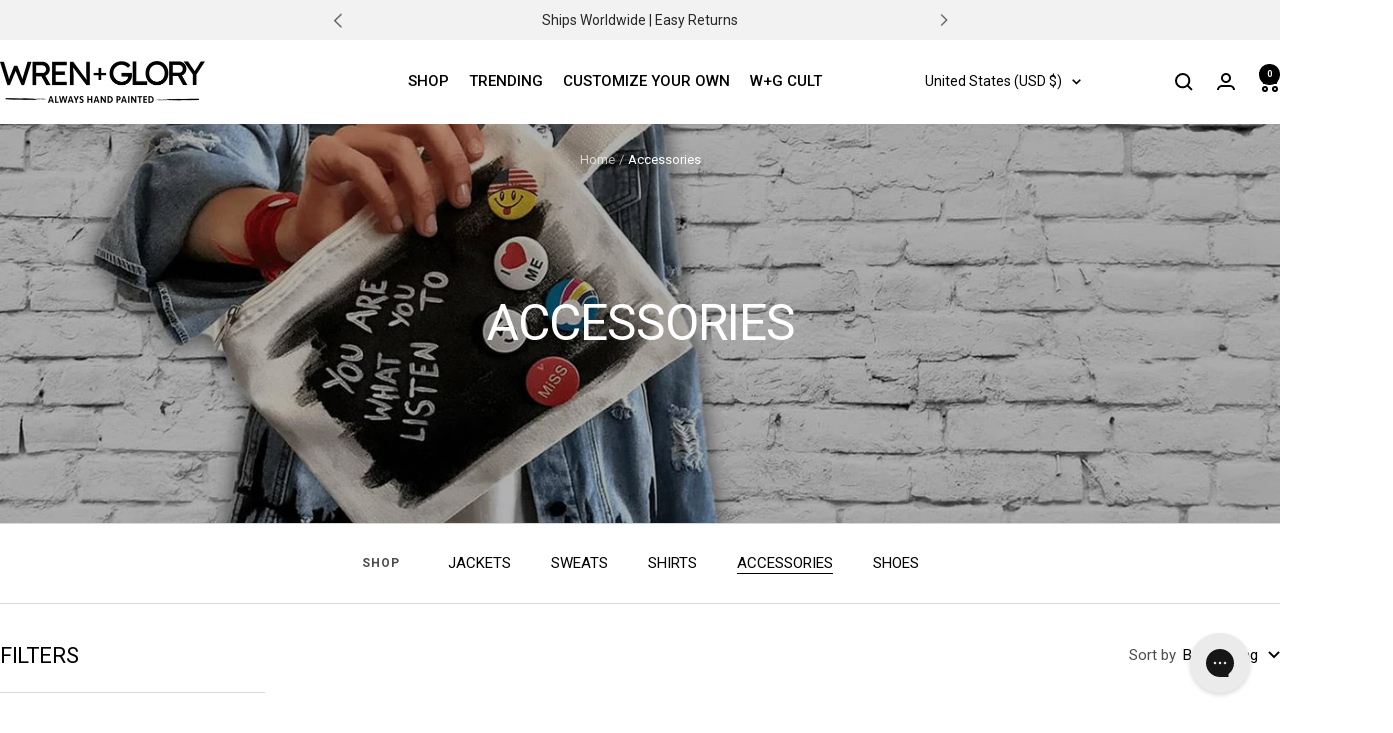

--- FILE ---
content_type: text/css
request_url: https://www.wrenglory.com/cdn/shop/t/163/assets/custom.css?v=110436658524987096291754072184
body_size: 5898
content:
@import"https://fonts.googleapis.com/css2?family=Roboto+Condensed:ital,wght@0,100..900;1,100..900&family=Roboto:ital,wght@0,100;0,300;0,400;0,500;0,700;0,900;1,100;1,300;1,400;1,500;1,700;1,900&display=swap";.collection_list_view_more_wrap{text-align:center;margin-top:30px}.footer_social_wrap{margin-top:50px}.footer__copyright a{color:gray;transition:.3s}.footer__copyright a:hover{color:#fff}#shopify-section-template--14196549845041__1651347446169a42e4 .multi-column__link{font-size:15px;font-weight:500;color:#000;text-decoration:none}.shopify-section--logo-list .section,.shopify-section--logo-list .section__header{margin-top:0}.shopify-section--image-with-text-block .section{margin:0}.slideshow__slide-inner .pretext{color:#fff;font-family:-apple-system,BlinkMacSystemFont,Segoe UI,Roboto,Ubuntu,Helvetica Neue,sans-serif,Apple Color Emoji,Segoe UI Emoji,Segoe UI Symbol;font-weight:400;text-transform:uppercase;font-size:15px;letter-spacing:1px;margin-bottom:10px}.slideshow__slide-inner .pretext.bold{color:#fff;font-family:-apple-system,BlinkMacSystemFont,Segoe UI,Roboto,Ubuntu,Helvetica Neue,sans-serif,Apple Color Emoji,Segoe UI Emoji,Segoe UI Symbol;font-weight:700;text-transform:uppercase;font-size:20px;letter-spacing:1px;margin-bottom:10px;line-height:1.35em}.slideshow__slide-inner .headline{color:#fff;font-family:-apple-system,BlinkMacSystemFont,Segoe UI,Roboto,Ubuntu,Helvetica Neue,sans-serif,Apple Color Emoji,Segoe UI Emoji,Segoe UI Symbol;font-weight:400;font-style:normal;text-transform:uppercase;font-size:54px;letter-spacing:1px;line-height:1.35em;margin-bottom:15px}.slideshow__slide-inner strong{color:#fff;font-size:20px;line-height:1.35em}.slideshow__text-wrapper .button--primary{color:#333;font-weight:400;font-size:14px;letter-spacing:0px;line-height:1.2em;padding:10px 20px;display:flex;align-items:center;justify-content:center;height:52px}.slideshow__text-wrapper .button--primary:hover{color:#fff}.slideshow__text-wrapper .button--primary:hover{background-image:linear-gradient(180deg,rgb(var(--button-background)),rgb(var(--button-background)) 10%,#000 10% 100%),linear-gradient(rgb(var(--button-background)),rgb(var(--button-background)))}#shopify-section-template--14196549845041__1651347446169a42e4 .multi-column__inner{gap:100px}#shopify-section-template--14196549845041__1651347446169a42e4 .multi-column__item{min-width:200px}.header__wrapper{justify-content:space-between;position:relative}.header__inline-navigation{position:absolute;left:0;right:0}.product-item__image-wrapper .button{background-image:linear-gradient(180deg,rgb(var(--button-background)),rgb(var(--button-background)) 10%,#000 10% 100%),linear-gradient(rgb(var(--button-background)),rgb(var(--button-background)));border:none;line-height:1.2em;padding:10px;height:55px}.product-item__image-wrapper .button:hover{color:#fff}.product-form__add-button{height:55px;background-image:linear-gradient(180deg,rgb(var(--button-background)),rgb(var(--button-background)) 10%,gray 10% 100%),linear-gradient(rgb(var(--button-background)),rgb(var(--button-background)))!important}.shopify-payment-button__button{background-image:linear-gradient(180deg,#f5f5f5,#f5f5f5 10%,#000 10% 100%),linear-gradient(#f5f5f5,#f5f5f5);color:#000!important;font-size:15px!important;border:2px solid black!important;background-size:100% 200%,100% 100%;background-position:100% -100%,100% 100%;background-repeat:no-repeat;transition:background-position .3s cubic-bezier(.215,.61,.355,1);transform:translateZ(0)}.shopify-payment-button__button:hover{color:#fff!important}.shopify-section--newsletter .button--primary,.shopify-section--timeline .button--primary,.shopify-section--collection-list .button--primary,.checkout-button,.cstmzsbmt.button{background-image:linear-gradient(180deg,rgb(var(--button-background)),rgb(var(--button-background)) 10%,gray 10% 100%),linear-gradient(rgb(var(--button-background)),rgb(var(--button-background)))}.showmbl .button{margin-top:20px;background-image:linear-gradient(180deg,rgb(var(--button-background)),rgb(var(--button-background)) 10%,gray 10% 100%),linear-gradient(rgb(var(--button-background)),rgb(var(--button-background)))}.custom_btn{background-image:linear-gradient(180deg,rgb(var(--button-background)),rgb(var(--button-background)) 10%,gray 10% 100%),linear-gradient(rgb(var(--button-background)),rgb(var(--button-background)))}#shopify-section-template--14783860047972__165162058429b98482 .button--primary:after{content:"\f061";font-family:FontAwesome;margin-left:5px}#shopify-section-template--14783860047972__165162058429b98482 .button--primary{background-image:linear-gradient(180deg,rgb(var(--button-background)),rgb(var(--button-background)) 10%,gray 10% 100%),linear-gradient(rgb(var(--button-background)),rgb(var(--button-background)))}.shopify-section--newsletter .image-with-text-block__content{width:40vw}.shopify-section--newsletter .input-row{display:flex;align-items:center;justify-content:space-between}.shopify-section--newsletter .input-row .input{margin-bottom:5px}.kiwiSizingLoaded{line-height:60px;margin-left:10px}.product--thumbnails-bottom .product-form__payment-container{display:flex;flex-wrap:wrap;justify-content:space-between;align-items:center}.product--thumbnails-bottom .product-form__add-button{width:calc(100% - 140px)}.product--thumbnails-bottom .shopify-payment-button{width:100%}.product-tabs__tab-item-wrapper li{padding:0 5px!important}.product-tabs__tab-item-wrapper p{margin-top:5px!important;margin-bottom:10px!important}.cstmzprodimg img{max-height:380px;margin:0 auto;display:block}.prodrevw ul li{color:#ffd200;font-size:18px;padding:0;margin-right:-3px}.prodrevw li,.prodrevw span,.prodrevw ul{display:inline-block}.prodrevw span{color:#000;font-size:15px;padding-left:2px}.shopify-section--testimonials h2:after{width:200px;margin:20px auto 10px;border-bottom:1px solid #ddd;display:block;content:""}.shopify-section--testimonials h2{font-size:32px!important;line-height:38px!important;width:350px;margin:auto!important}.custom_page_wrap{margin:auto;width:100%;text-align:center}.custom_page_wrap .headline{font-family:-apple-system,BlinkMacSystemFont,Segoe UI,Roboto,Ubuntu,Helvetica Neue,sans-serif,Apple Color Emoji,Segoe UI Emoji,Segoe UI Symbol;font-weight:400;font-style:normal;text-transform:uppercase;font-size:42px;letter-spacing:1px;line-height:1.2em;margin-bottom:0;margin-top:30px}.custom_page_wrap .headline_price{font-family:-apple-system,BlinkMacSystemFont,Segoe UI,Roboto,Ubuntu,Helvetica Neue,sans-serif,Apple Color Emoji,Segoe UI Emoji,Segoe UI Symbol;font-size:30px;margin:0;font-weight:400}.cstmzprodinfo .headline_price{font-family:-apple-system,BlinkMacSystemFont,Segoe UI,Roboto,Ubuntu,Helvetica Neue,sans-serif,Apple Color Emoji,Segoe UI Emoji,Segoe UI Symbol;font-size:22px}.custom_page_wrap .subtitle{font-family:-apple-system,BlinkMacSystemFont,Segoe UI,Roboto,Ubuntu,Helvetica Neue,sans-serif,Apple Color Emoji,Segoe UI Emoji,Segoe UI Symbol;font-size:24px;margin:10px 0 0;font-weight:400;text-transform:uppercase;color:#797979}.custom_second_wrap{display:flex;align-items:flex-start;justify-content:center;max-width:1200px;margin:auto!important;gap:20px;padding:30px 0}.custom_second_wrap .col-5{width:40%}.custom_second_wrap .col-7{width:60%}.cstmzprodinfo .prodrevw ul{padding:0;margin-bottom:0}.timeline__nav-scroller{margin-bottom:20px}.mobile_main-carousel{margin-bottom:20px;margin-top:20px}.carousel-cell{width:100%}.custom_title{font-family:-apple-system,BlinkMacSystemFont,Segoe UI,Roboto,Ubuntu,Helvetica Neue,sans-serif,Apple Color Emoji,Segoe UI Emoji,Segoe UI Symbol;font-size:30px;margin:20px 0 0;line-height:1.5em;letter-spacing:-.8px;font-weight:400;color:#000;text-transform:uppercase}.custom_sub_title{font-family:-apple-system,BlinkMacSystemFont,Segoe UI,Roboto,Ubuntu,Helvetica Neue,sans-serif,Apple Color Emoji,Segoe UI Emoji,Segoe UI Symbol;font-size:24px;margin:10px 0 30px;font-size:22px;font-weight:400;text-transform:uppercase;color:#797979}.custom_page_wrap:after{width:200px;margin:20px auto 10px;border-bottom:1px solid #ddd;display:block;content:""}.Custom_category_title{font-size:15px;margin:0 0 8px}.cstmzbtns{display:flex;flex-wrap:wrap;align-items:center;gap:20px}.cstmzbtns ul{margin:0;padding:0;display:flex;list-style:none;gap:10px}.cstmzbtns ul li{margin:0;border:1px solid #e5e5e5;cursor:pointer}.cstmzbtns li{height:fit-content;display:flex;align-items:center;justify-content:center;cursor:pointer}.cstmzbtns li input{height:52px;padding-left:10px;margin-left:10px;cursor:pointer}.cstmzbtns li label{padding:13px 20px 13px 10px;text-transform:uppercase;cursor:pointer}.cstmzbtns li.active{box-shadow:0 0 0 1px rgb(var(--text-color)) inset,0 0 0 1px rgb(var(--text-color));border:1px solid black;background:#e5e5e5;transition:opacity .2s ease,transform .2s ease}.cstmBtnsValerror{display:none}.cstmzsbmt{height:52px;line-height:52px}a.btn.btnblack.cstmzsbmt.non-active{pointer-events:none;cursor:none;background:#a7a7a7}@media screen and (min-width: 1199px){.header__inline-navigation{display:flex;align-items:center;justify-content:center}}@media screen and (max-width: 1200px){.header__inline-navigation{position:relative}.shopify-section--newsletter .input-row{display:block}}@media screen and (max-width: 1000px){.custom_second_wrap{display:block}.custom_second_wrap .col-5,.custom_second_wrap .col-7{width:100%}}@media screen and (max-width: 768px){.shopify-section--newsletter .image-with-text-block__content{width:80vw}}.heading{text-transform:uppercase}.home_page .heading{text-transform:unset}.home_page .shopify-section--featured-collections .heading,.home_page .shopify-section--timeline .timeline__nav-item .heading,.link-bar__wrapper{text-transform:uppercase}.product_page .shopify-section--image-with-text .heading{text-transform:unset}#mailchimp-form{margin:auto;display:none}#mailchimp-form .container{padding:0}#mailchimp-form .newsletter_section{background:none}#mailchimp-form .contact_email{padding:0 10px;height:52px;line-height:52px}.attn-sms-container .attn-sms-wrapper{display:flex;flex-direction:column;align-items:center;justify-content:center;padding:40px;background:#fff;width:60vw;margin:auto}.attn-sms-container h2,.attn-sms-container h6{margin:0}.attn-text-wrapper{width:100%}.attn-sms-container .attn-field-group{display:flex}.attn-sms-container .small{font-size:10px;line-height:1.2em}#attnSMS{max-width:100%;margin:15px auto 0}#attnSMS_input,#attnEmail_input{margin-right:10px;margin-bottom:5px}#attnSMS_submit{white-space:nowrap}.attn-notifications{position:absolute}.attn-terms{padding-right:140px}.attn-terms a{text-decoration:underline}.newsletter_section .newsletter,.password-page-row form{display:inline-block;padding-top:0!important;width:450px}.newsletter{margin:0 auto;max-width:640px}#contact_form .action_button.sign_up{display:inline-block;width:120px;padding-left:0;padding-right:0;float:none;text-align:center;background:#000;color:#fff;height:52px;line-height:52px;background-image:linear-gradient(180deg,#000,#000 10%,gray 10% 100%),linear-gradient(#000,#000);background-size:100% 200%,100% 100%;background-position:100% -100%,100% 100%;background-repeat:no-repeat;transition:background-position .3s cubic-bezier(.215,.61,.355,1);transform:translateZ(0);border:none}#contact_form .action_button.sign_up:hover{background-position:100% 25%,100% 100%}@media (max-width: 1200px){.content-box--medium{width:60%}}@media (max-width: 999px){.content-box--medium{width:80%}.slideshow__slide-inner .headline{font-size:48px}.slideshow__slide-inner .pretext.bold,.slideshow__slide-inner strong{font-size:18px}.slideshow__text-wrapper .button--primary{font-weight:700}}@media screen and (max-width: 798px){.slideshow__slide-inner .pretext.bold{font-size:20px;word-break:break-word}.slideshow__text-wrapper p strong{font-size:20px}.slideshow__slide-inner .headline{font-size:34px}.slideshow__text-wrapper .button--primary{width:280px;margin:auto auto 12px}.slideshow__slide .content-box{text-align:center}.attn-sms-container .attn-sms-wrapper{padding-top:40px;padding-bottom:40px;width:80vw}.attn-sms-container .attn-field-group{flex-direction:column}#attnSMS_input,#attnEmail_input{margin-bottom:15px;margin-right:0}#attnSMS{padding-left:0;width:100%;max-width:none}#attnSMS_submit{margin-bottom:8px}.attn-terms{padding-right:0}.newsletter_section .newsletter,.password-page-row form{width:100%}#mailchimp-form{margin:auto;width:100%}#mailchimp-form .input-row{display:flex;flex-wrap:wrap}#mailchimp-form .contact_email,#contact_form .action_button.sign_up{width:100%}}.button:not(.button--text),button.select,.block-swatch label.block-swatch__item{letter-spacing:1.2px!important}.button:not(.button--text),button.select{letter-spacing:1.2px!important}.qview-btn-addtocart{font-family:-apple-system,BlinkMacSystemFont,Segoe UI,Roboto,Ubuntu,Helvetica Neue,sans-serif,Apple Color Emoji,Segoe UI Emoji,Segoe UI Symbol ! important font-weight: 400;font-size:15px;text-transform:uppercase}.product_page .bold_option_set input[type=text],.product_page .bold_option_set input[type=password],.product_page .bold_option_set input[type=email],.product_page .bold_option_set input[type=search],.product_page .bold_option_set input[type=url],.product_page .bold_option_set input[type=tel],.product_page .bold_option_set input[type=number],.product_page .bold_option_set input[type=date],.product_page .bold_option_set input[type=month],.product_page .bold_option_set input[type=week],.product_page .bold_option_set input[type=time],.product_page .bold_option_set input[type=range],.product_page .bold_option_set input[type=color],.product_page .bold_option_set textarea,.product_page .bold_option_set select{display:block;width:100%;height:44px;min-height:44px;padding:0 10px;margin:0 0 15px;line-height:22px;border:1px solid #cccccc;outline:none;background:#fff;color:#5f6a7d;font:13px HelveticaNeue-Light,Helvetica Neue Light,Helvetica Neue,Helvetica,Arial,sans-serif;-webkit-appearance:none;text-rendering:optimizeLegibility;-webkit-font-smoothing:antialiased;-moz-osx-font-smoothing:grayscale}.product_page .bold_option_set select{background:#fff url(/cdn/shop/t/128/assets/select.png?v=1077821\2026) no-repeat 96% 50%;background-size:18px 12px;padding:8px 14px;border-radius:0;border:1px solid #d9dbdc;-webkit-appearance:none;-ms-appearance:none;-o-appearance:none;appearance:none;-moz-appearance:none;text-indent:.01px;text-overflow:""}.product_page .bold_option_set textarea{min-height:120px;padding:15px 9px}product-payment-terms .bold_options.bold_options_loaded{display:none}.stepcount h6{font-family:-apple-system,BlinkMacSystemFont,Segoe UI,Roboto,Ubuntu,Helvetica Neue,sans-serif,Apple Color Emoji,Segoe UI Emoji,Segoe UI Symbol;font-size:24px;margin:0;font-weight:400;text-transform:uppercase;text-align:center}.ctmzclctn h1{font-family:-apple-system,BlinkMacSystemFont,Segoe UI,Roboto,Ubuntu,Helvetica Neue,sans-serif,Apple Color Emoji,Segoe UI Emoji,Segoe UI Symbol;font-weight:400;font-style:normal;text-transform:uppercase;font-size:42px;letter-spacing:1px;line-height:1.4em;margin-bottom:0;margin-top:30px!important;text-align:center}.cstmzclcprodimg{height:220px}.cstmzclctnprods .col-row{display:flex;flex-wrap:wrap;justify-content:center}.clrgray.colcdesc{font-family:-apple-system,BlinkMacSystemFont,Segoe UI,Roboto,Ubuntu,Helvetica Neue,sans-serif,Apple Color Emoji,Segoe UI Emoji,Segoe UI Symbol;font-weight:400;font-size:18px;max-width:1000px;max-width:800px;margin:0 auto;font-size:16px;line-height:24px;text-transform:none;text-align:center}.cstmzclctnprods .col-3{float:left;width:25%;padding-left:15px;padding-right:15px;max-width:25%;flex:25%}.bgcentr{background-size:cover;background-position:center center}.cstmzmenu ul{margin:0;padding:4px;display:inline-block}.cstmzmenu li{margin:0;display:inline-block;border:1px solid #ededed}.cstmzmenu a{padding:0 30px;height:52px;line-height:52px;display:block;color:#000;transition:all ease .3s;background-image:linear-gradient(180deg,#fff,#fff 10%,#000 10% 100%),linear-gradient(#fff,#fff)}.cstmzmenu a:hover,.cstmzmenu a.active{background-position:100% 25%,100% 100%;color:#fff}.pt40{padding-top:40px}.txtupr{text-transform:uppercase}.text-center{text-align:center!important}.pt30{padding-top:30px}.pb60{padding-bottom:60px}.mt30{margin-top:30px}.container{position:relative;margin:0 auto}.cstmzprodbox .hidembl a.btn,.cstmzprodbox .sendown{line-height:20px;padding:0 20px;display:flex;align-items:center;justify-content:center;font-size:13px;color:#fff;background-image:linear-gradient(180deg,rgb(var(--button-background)),rgb(var(--button-background)) 10%,gray 10% 100%),linear-gradient(rgb(var(--button-background)),rgb(var(--button-background)));height:62px}.cstmzprodesc{min-height:140px;display:flex;justify-content:center;align-items:center}.sendownbox h4{font-size:42px;line-height:50px}.cstmzprodbox h4{min-height:60px;margin:0 0 20px;padding:0;font-size:20px;line-height:26px}.cstmzprodbox .hidembl a.btn i.fa,.cstmzprodbox .sendown i.fa,.showmbl{display:none}.cstmzprodbox .hidembl .button--primary:hover,.cstmzprodbox .sendown:hover{background-position:100% 25%,100% 100%}.stepcount h6 i{padding-right:20px;cursor:pointer}.mb30{margin-bottom:30px}.cstmzstep3 .ctmzclctn h1{font-family:-apple-system,BlinkMacSystemFont,Segoe UI,Roboto,Ubuntu,Helvetica Neue,sans-serif,Apple Color Emoji,Segoe UI Emoji,Segoe UI Symbol;font-weight:400;font-style:normal;text-transform:uppercase;font-size:42px;letter-spacing:1px;line-height:1.4em;margin-bottom:0;margin-top:30px!important;text-align:center}@media (max-width: 1100px){.cstmzclctnprods .col-3{max-width:33.3%;flex:33.3%}.cstmzclcprodimg{height:320px;background-repeat:no-repeat;background-size:contain!important}}@media (max-width: 767px){.cstmzclctnprods .col-3{max-width:50%;flex:50%}}@media (max-width: 640px){.cstmzclctnprods .col-3{max-width:100%;flex:100%}}.product_gallery{margin-bottom:30px;position:relative;transition:opacity .2s}.product_gallery .gallery-cell{width:100%;text-align:center;display:block;margin-right:10px}.product_gallery img{background-color:#fff;width:100%}.product_gallery_nav{text-align:center;margin-bottom:30px}.col-row{margin-right:-15px;margin-left:-15px}.col-4{float:left;width:33.3%;padding-left:15px;padding-right:15px}.col-8{float:left;width:64%;padding:0 15px}.product_gallery_nav .gallery-cell{width:20%;margin:0 10px 10px 0;opacity:.7;display:inline-block}.product_gallery_nav .gallery-cell.is-nav-selected{opacity:1}.ctmzsglprdimg .product_gallery_nav img{padding:1px;border:1px solid transparent}.product_gallery_nav .gallery-cell img{cursor:pointer}.ctmzsglprdimg .is-nav-selected img{border-color:#333}@media (max-width: 1000px){.ctmzsglprd .col-4,.ctmzsglprd .col-8{width:100%;text-align:center}}.pb20{padding-bottom:20px}.cstmzstep4{width:100%;position:absolute;top:0;left:0;display:none}.stepForShow,.showcstmzstep4{display:block;position:static}.cstmzprodsz .swatch_options{margin:0;display:flex}.cstmzprodsz .swatch_options .swatch{width:100%;display:flex;justify-content:center}.cstmzprodsz .swatch-element{width:100%;line-height:62px;margin:0;padding:0 10px;border:none;color:#000;text-align:center;position:relative;transform:none;height:62px}.swatch input{height:62px;padding-left:10px;margin-left:10px}.cstmzprodsz .swatch-element label{width:100%;height:50px;line-height:50px;opacity:1!important;font-weight:400;padding:2vw 0vw}.product-form__controls-group{display:none}.custom_option_wrap{width:100%;border:1px solid #e6e6e6;display:flex;justify-content:center;margin-right:10px}.custom_option_wrap:hover{background-color:#000;color:#fff;transition:all ease .5s}.cstmzprodsz .custom_option_wrap:hover{background:#fff;color:#000}.custom_option_wrap.checked{background:#f5f5f5;color:#000;box-shadow:0 0 0 1px rgb(var(--text-color)) inset,0 0 0 1px rgb(var(--text-color));border:1px solid black}.custom_option_wrap.checked .variant-radios{color:#000}.cstmxbtnstep3{height:62px;line-height:62px;background-image:linear-gradient(180deg,rgb(var(--button-background)),rgb(var(--button-background)) 10%,gray 10% 100%),linear-gradient(rgb(var(--button-background)),rgb(var(--button-background)))}.custom_option_wrap:hover .swatch-element{color:#000}.cstmzsglprodstart ul{margin:0;padding:0;list-style:none;display:flex;justify-content:space-between;align-items:flex-start}.cstmzsglprodstart{margin-top:26px}.cstmzsglprodstart .text-center{text-align:center!important;display:flex;align-items:center;justify-content:center;flex-wrap:wrap}.cstmzsglprodstart li:last-child span.clrgray{font-size:14px;width:100%}.cstmzsglprodstart li:last-child{font-size:20px}.cstmzstep3 h1{font-family:-apple-system,BlinkMacSystemFont,Segoe UI,Roboto,Ubuntu,Helvetica Neue,sans-serif,Apple Color Emoji,Segoe UI Emoji,Segoe UI Symbol;font-weight:400;font-style:normal;text-transform:uppercase;font-size:42px;letter-spacing:1px;line-height:1.4em;margin-bottom:0;margin-top:30px!important;text-align:center}.cstmzstep3 h2{font-weight:400;font-style:normal;font-size:30px;text-transform:uppercase;line-height:1.5;display:block;letter-spacing:2px;text-rendering:optimizeLegibility}.sendownvartn{display:none}.ourrevwstar{margin:0;padding:0;list-style:none;text-align:center}.ourrevwstar li{display:inline-block;color:#fdc52d;text-align:center}.cstmzordmnform{border:2px solid #ededed;padding:30px}.upldtitle.posrel{display:flex;align-items:center;justify-content:space-between}.posrel{position:relative}.pb10{padding-bottom:10px}.ctmzsglprdinfo{padding:0 0 0 40px}.upldtitle h5{margin:0;padding:0;display:inline-block;font-size:17px;font-weight:400;text-transform:none;letter-spacing:0}.upldtitle label{float:right;display:flex;align-items:center;margin-bottom:4px}.upldtitle input.uploadpic{position:absolute;right:0;opacity:0;width:110px;cursor:pointer;overflow:hidden}.upldtitle .fa-cloud-upload{margin-left:5px}.cmncstmzupld textarea{width:100%;min-height:90px;height:90px;padding:10px;border:1px solid #ebebeb;font-size:14px}.artworkprcs{display:flex;margin-bottom:20px}.artworkprcs h4{min-height:90px;font-size:18px;line-height:24px}.cstmztotlprce button.btn{height:55px;padding:0 30px;font-weight:700}.cstmzfinalord{float:right;margin:0;font-size:14px}.cstmzfinalord span.cstmxtotalprc{display:block;color:#000;font-size:18px}.product-form__cart-submit:hover{background-image:linear-gradient(180deg,rgb(var(--button-background)),rgb(var(--button-background)) 10%,gray 10% 100%),linear-gradient(rgb(var(--button-background)),rgb(var(--button-background)))}.product-form-product-customizable-template .container{overflow:hidden}.showcstmzstep4 h1{font-family:-apple-system,BlinkMacSystemFont,Segoe UI,Roboto,Ubuntu,Helvetica Neue,sans-serif,Apple Color Emoji,Segoe UI Emoji,Segoe UI Symbol;font-weight:400;font-style:normal;text-transform:uppercase;font-size:42px;letter-spacing:1px;line-height:1.4em;margin-bottom:0;margin-top:30px!important;text-align:center;padding-bottom:60px}div.hidden{display:none}.fs-slider-prev-button,.fs-slider-next-button{opacity:1!important}.stamped-container{max-width:none!important}@media (max-width: 767px){.stamped-main-badge{margin-top:5px}.multi-column__text-container p{display:block}.cstmzupldsec .col-4,.cstmzupldsec .col-8{width:100%}.shopify-section--collection-banner .image-overlay--small{--image-height: 100px;background:#fff}.shopify-section--collection-banner .container{background:#fff}.shopify-section--collection-banner .heading{color:#000}.shopify-section--logo-list .container{padding:0}.logo-list{display:flex;flex-wrap:wrap;align-items:center;justify-content:center;padding:0}.logo-list__item img{width:100%!important}.logo-list__item{width:28vw;margin:auto;padding:5px}.logo-list__list{display:flex;flex-wrap:wrap;align-items:center;justify-content:center;padding:0 15px}}.timeline_title_wrap{display:flex;align-items:center;justify-content:center}.timeline_title_wrap .h2{margin-left:60px}.timeline_title_img{margin-top:0;margin-left:20px;margin-bottom:24px!important}.pagination_notify_text{text-align:center;margin-top:20px}.product-item__quick-buy-button{display:none!important}.mega-menu{position:fixed;display:block;top:90px}.product-item__info a.product-item-meta__title{text-transform:capitalize}@media (max-width: 739px){a.header__logo-link{width:190px}img.header__logo-image{width:100%;max-width:100%!important}button.product-item__quick-buy-button.hidden-tablet-and-up,button.product-item__quick-buy-button.hidden-no-touch{display:none}}.modal1{position:fixed;z-index:10000;top:0;left:0;visibility:hidden;width:100%;height:100%}.modal1.is-visible{visibility:visible}.modal1-overlay{position:fixed;z-index:9999;top:0;left:0;width:100%;height:100%;background:#00000080;visibility:hidden;opacity:0;transition:visibility 0s linear .3s,opacity .3s}.modal1.is-visible .modal1-overlay{opacity:1;visibility:visible;transition-delay:0s}.modal1-wrapper{position:absolute;z-index:10000;top:-200px;left:50%;width:32em;margin-left:-16em;background-color:#fff;box-shadow:0 0 1.5em #00000059}.modal1.is-visible .modal1-wrapper{top:calc(50% - 150px)}.modal1-transition{transition:all .3s .12s;transform:translateY(-10%);opacity:0}.modal1.is-visible .modal1-transition{transform:translateY(0);opacity:1}.modal1-header,.modal1-content{padding:1em}.modal1-close{position:absolute;width:20px;height:20px;display:block;top:8px;right:5px;cursor:pointer;opacity:.7}.modal1-close:before,.modal1-close:after{content:"";position:absolute;display:block;height:2px;margin-top:-1px;top:50%;left:3px;right:3px;background:#555}.modal1-close:before{-webkit-transform:rotate(45deg);-ms-transform:rotate(45deg);transform:rotate(45deg)}.modal1-close:after{-webkit-transform:rotate(-45deg);-ms-transform:rotate(-45deg);transform:rotate(-45deg)}.modal1-close:hover{opacity:1}.modal1-header{position:relative;background-color:#fff;box-shadow:0 1px 2px #0000000f;border-bottom:1px solid #e8e8e8}.modal1-close{position:absolute;top:5px;right:5px;padding:1em;color:#aaa;background:none;border:0}.modal1-close:hover{color:#777}.modal1-heading{font-size:1.125em;margin:0;-webkit-font-smoothing:antialiased;-moz-osx-font-smoothing:grayscale}.modal1-content>*:first-child{margin-top:0}.modal1-content>*:last-child{margin-bottom:0}#stamped-main-widget{max-width:1200px;margin:auto}.gallery__caption{text-align:center;display:block}.geller_link{display:table-caption;caption-side:bottom;margin-top:16px;text-align:center}.shopify-section--gallery .heading{margin-bottom:50px!important}.image-with-text__wrapper .button.button--primary{background-image:linear-gradient(180deg,rgb(var(--button-background)),rgb(var(--button-background)) 10%,gray 10% 100%),linear-gradient(rgb(var(--button-background)),rgb(var(--button-background)));color:#fff;text-transform:unset}.page-header__text-wrapper{padding-top:30px}.product-facet__meta-bar-item--count{display:none}.text-container .heading--small,.rte .heading--small{font-size:15px;font-weight:500}.mobile_featured_product_wrap{background:#f5f5f5;margin-left:calc(-1 * var(--container-gutter));margin-right:calc(-1 * var(--container-gutter));padding:20px 40px 60px;position:absolute;width:100%;position:relative;margin:0}.mobile_featured_product_wrap .product-item{flex-direction:revert;align-items:center;justify-content:center;gap:20px}.mobile_featured_product_wrap .product-item__info{text-align:left}.mobile_featured_product_wrap .product-item__image-wrapper{width:130px;margin-bottom:0;min-width:130px}.mobile-nav__link.heading .mobile-nav__link,.mobile-nav__link.sub_heading .mobile-nav__link{padding:0;width:auto}.stamped-badge{margin-left:-2px}.gallery__list{flex-wrap:wrap;gap:0;justify-content:center}[dir=ltr] .gallery__item:not(:first-child){margin-left:0}.gallery__item{width:30%}.gallery__image{width:50%;height:auto;margin:auto}.geller_link{width:50%;margin:16px auto auto;text-align:center}.gallery_html{display:table-caption;caption-side:bottom;width:100%;padding:20px}.gallery_html ul{margin:0}.normal_page .gallery__list{flex-wrap:wrap;gap:2.5%}.normal_page .gallery__item{width:18%}.normal_page .gallery__image{width:100%;height:auto;margin:auto}.normal_page .geller_link{width:100%;margin:16px auto auto}.normal_page .gallery__caption{text-align:center;font-family:-apple-system,BlinkMacSystemFont,Segoe UI,Roboto,Ubuntu,Helvetica Neue,sans-serif,Apple Color Emoji,Segoe UI Emoji,Segoe UI Symbol;font-size:24px;margin:0;line-height:1.4em;font-weight:400;word-break:break-all}.normal_page .section__color-wrapper{display:block}.normal_page .shopify-section--logo-list .vertical-breather{padding:0}#shopify-section-template--14200415551537__165401519247532bd4 .image-with-text__content-wrapper{width:60%}#shopify-section-template--14200415551537__165401519247532bd4 .image-with-text__wrapper{padding-top:0}#shopify-section-template--14200415551537__165401519247532bd4 h3.heading{font-family:-apple-system,BlinkMacSystemFont,Segoe UI,Roboto,Ubuntu,Helvetica Neue,sans-serif,Apple Color Emoji,Segoe UI Emoji,Segoe UI Symbol;font-weight:400;font-style:normal;text-transform:uppercase;font-size:42px;letter-spacing:1px;line-height:1.2em;margin-bottom:20px;margin-top:30px}#shopify-section-template--14200415551537__165401519247532bd4 .image-with-text__text-wrapper{font-family:-apple-system,BlinkMacSystemFont,Segoe UI,Roboto,Ubuntu,Helvetica Neue,sans-serif,Apple Color Emoji,Segoe UI Emoji,Segoe UI Symbol;font-size:24px;margin:0;line-height:1.4em;font-weight:400;word-break:break-all}#shopify-section-template--14200415551537__165401519247532bd4 .button--primary:after{content:"\f061";font-family:FontAwesome;margin-left:5px}#shopify-section-template--14200415551537__165401519247532bd4 .button--primary{height:52px;line-height:52px}@media (max-width: 999px){#shopify-section-template--14200415551537__165401519247532bd4 .image-with-text__content-wrapper{width:100%}.normal_page .gallery__list{flex-wrap:nowrap;gap:2.5%}.normal_page .gallery__item{width:43%}.gallery__image{width:70%}.geller_link{width:80%}.product-list__prev-next{position:absolute;pointer-events:none;display:flex;justify-content:space-between;width:100%;top:calc(50% - 40px)}.timeline__prev-next-buttons{left:20px;width:fit-content;z-index:2}.product-list__inner--scroller{min-width:100%;width:calc(100% - 10px)}.product-sticky-form{background:#fff}.product-sticky-form__inner{display:flex;align-items:center;justify-content:end}.product-sticky-form .container{padding-left:24px;padding-right:24px}.product-sticky-form__form{width:calc(100% - 80px);margin-top:21px}.product-sticky-form .product-form__add-button{height:58px}#chat-button{bottom:5px!important}}.image-with-text_image_top{text-align:center;margin:auto}.image-with-text_image_top img{margin:auto!important}.rebuy-button{background:linear-gradient(180deg,#000,#000 10%,gray 10% 100%),linear-gradient(#000,#000)!important;background-size:100% 200%,100% 100%!important;background-position:100% -100%,100% 100%!important;color:#fff!important;background-repeat:no-repeat!important;transition:background-position .3s cubic-bezier(.215,.61,.355,1);transform:translateZ(0);border:none!important;border-radius:0!important}.rebuy-button:hover{background-position:100% 25%,100% 100%!important}.shopify-section--collection-list .heading--small{margin-bottom:20px!important}quick-buy-drawer .product-form__quantity{display:none}quick-buy-drawer .product-form__buy-buttons .product-form__quantity{display:block}.shopify-cleanslate button{height:55px}@media (max-width: 767px){.artworkprcs h4{min-height:20px;line-height:1.2em;margin-top:30px!important}.product-form-product-customizable-template .container{padding:10px}.ctmzsglprdinfo{padding:0}.modal1-wrapper{width:90%;left:5%;margin:auto}.gallery__list{flex-wrap:nowrap;justify-content:space-between}.gallery__item{width:70%}.gallery__image{width:60%}.geller_link{width:80%}.image-overlay__content-wrapper{padding:30px 0}.fs-entry-container{width:50%;padding-top:50%}.fs-entry-container:nth-last-of-type(1){display:none}.fs-entry-container:nth-last-of-type(2){display:none}.fs-entry-container:nth-last-of-type(3){display:none}.fs-entry-container:nth-last-of-type(4){display:none}.custom_page_wrap .headline{font-size:20px;line-height:1.6em}.custom_page_wrap .headline_price,.custom_page_wrap .subtitle{font-size:20px}.custom_title{font-size:26px}.normal_page .gallery__caption{font-size:14px;font-weight:700;line-height:1.5em;margin-top:20px}.normal_page .geller_link{font-size:14px}.logo-list{padding:20px 0}#shopify-section-template--14200415551537__165401519247532bd4 h3.heading{font-size:26px;font-weight:700}#shopify-section-template--14200415551537__165401519247532bd4 .image-with-text__text-wrapper{font-size:23px}}@media (max-width: 600px){.showmbl{display:block}.cstmzprodbox .showmbl{display:none}}@media (max-width: 499px){.gallery__list{flex-wrap:nowrap;max-height:296px;justify-content:space-between}}.mobile_menu_parent_wrap{display:flex;align-items:center}.mobile_menu_parent_wrap .mobile-nav__link{justify-content:end}.mobile_menu_parent_wrap .mobile-nav__link_unopen{font-size:18px;width:auto;white-space:nowrap}.product-meta__reviews-badge{display:none}.product-meta__aside{flex-wrap:wrap}.gift_button_wrap{width:100%;margin-top:20px}.stamped-full-page-tabs ul li{display:inline-block;margin-right:15px;font-size:15px;border:1px solid #777;padding:10px 20px!important}.normal_page .page-content .section{margin:10px 0}mobile-navigation#mobile-menu-drawer product-item.product-item .product-item__quick-form .button{font-size:10px}.gep-shipping_bar{z-index:9;list-style:none;margin-bottom:5px}.gep-shipping_bar .gep-switcher-text-desktop{color:#000;font-family:-apple-system,BlinkMacSystemFont,Segoe UI,Roboto,Ubuntu,Helvetica Neue,sans-serif,Apple Color Emoji,Segoe UI Emoji,Segoe UI Symbol}.action_button.klaviyo-bis-trigger{display:none!important}.label--black{background:#000}.th_pb_cb_p_grid_add_qty_btn{display:none!important}.collection_page .product-item__quick-form{opacity:0}.bundle-builder-app--bundle--error-message{display:none!important}.custom-slider split-lines.headline{font-size:50px!important;letter-spacing:0!important;line-height:58px!important;font-family:Roboto Condensed,sans-serif!important;font-weight:700!important;text-shadow:rgb(0,0,0) 1px 1px 4px}.custom-slider split-lines.pretext.bold{font-size:24px!important;line-height:24px!important;letter-spacing:0!important;font-family:Roboto,sans-serif!important}.custom-slider a.button.button--primary{font-size:15px;letter-spacing:0!important;font-family:Montserrat;padding:15px 30px!important;height:auto}.custom-slider .btm-wrapper{margin-top:25px;font-size:23px;line-height:24px;font-family:Roboto Condensed,sans-serif!important;letter-spacing:0;font-weight:700}.custom-slider .content-box.content-box--medium.content-box--text-left.text-left.content-box--left.text-container{margin-left:0%}@media (max-width:1024px){.custom-slider .content-box{width:100%}.custom-slider split-lines.headline{font-size:30px!important;letter-spacing:0!important;line-height:35px!important}.custom-slider .content-box{padding:0!important;margin:0!important}.custom-slider .content-box>p span,.custom-slider .content-box>.btm-wrapper{color:#fff!important}.custom-slider a.button.button--primary{font-size:14px;padding:13px 22px!important;width:max-content}.custom-slider split-lines.pretext.bold{font-size:20px!important;line-height:20px!important}}@media (max-width:767px){.custom-slider .content-box{width:100%;text-align:center!important}.custom-slider split-lines.headline{font-size:25px!important;letter-spacing:0!important;line-height:33px!important}.custom-slider .content-box{padding:0!important;margin:0!important}.custom-slider .content-box>p span,.custom-slider .content-box>.btm-wrapper{color:#fff!important}.custom-slider a.button.button--primary{font-size:12px;padding:13px 22px!important;width:max-content}.custom-slider split-lines.pretext.bold,.custom-slider .btm-wrapper{font-size:18px!important;line-height:20px!important}}@media (max-width:1080px){.attn-sms-container .kl-private-reset-css-Xuajs1[data-testid=form-row]{display:block!important}}@media (max-width:767px){.gep-shipping_bar{display:none}}@media screen and (min-width: 1199px) and (max-width: 1329px){#shopify-section-header .header__logo .header__logo-image{max-width:155px}.header__inline-navigation{left:-50px}[dir=ltr] .header__linklist-item:not(:last-child){margin-right:20px}}.klaviyo-bis-pdp.product-form__add-button{width:calc(100% - 140px)!important;font-size:15px;display:flex;justify-content:center;align-items:center}@media screen and (max-width: 767px){.klaviyo-bis-pdp.product-form__add-button{width:100%!important}.product-form__add-button{height:55px;background:linear-gradient(to bottom,rgb(var(--button-background)) 0% 100%)!important}}
/*# sourceMappingURL=/cdn/shop/t/163/assets/custom.css.map?v=110436658524987096291754072184 */
